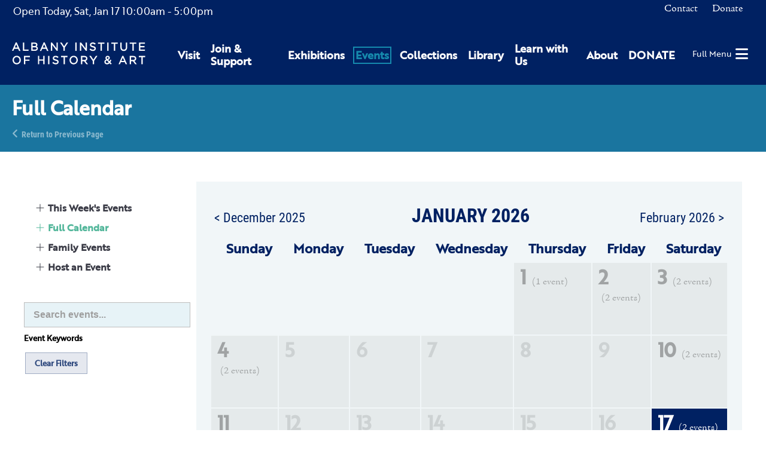

--- FILE ---
content_type: text/html; charset=UTF-8
request_url: https://www.albanyinstitute.org/events/calendar/GALLERY-TALK-Artists-of-the-Mohawk-Hudson-Region
body_size: 8934
content:
<!DOCTYPE html>
<html lang="en">
<head>
<meta charset="UTF-8">
<title>Full Calendar</title>
<base href="https://www.albanyinstitute.org/">
<meta name="robots" content="index,follow">
<meta name="description" content="">
<meta name="generator" content="Contao Open Source CMS">
<meta name="viewport" content="width=device-width,initial-scale=1.0,shrink-to-fit=no,viewport-fit=cover">
<link rel="stylesheet" href="assets/css/select2.min.css,photoswipe.css,default-skin.css,isotope.min.css,...-a8df1695.css"><script src="assets/js/jquery.min.js,photoswipe.min.js,photoswipe-ui-default.min.js,mod...-2b015f55.js"></script><link rel="apple-touch-icon" sizes="180x180" href="/files/aiha/assets/favicons/apple-touch-icon.png"><link rel="icon" type="image/png" sizes="32x32" href="/files/aiha/assets/favicons/favicon-32x32.png"><link rel="icon" type="image/png" sizes="16x16" href="/files/aiha/assets/favicons/favicon-16x16.png"><link rel="manifest" href="/files/aiha/assets/favicons/site.webmanifest"><link rel="mask-icon" href="/files/aiha/assets/favicons/safari-pinned-tab.svg" color="#002162"><meta name="msapplication-TileColor" content="#002162"><meta name="theme-color" content="#002162"><style></style><meta property="og:title" content="Albany Institute of History & Art" /><meta property="og:type" content="place" /><meta property="og:image:width" content="3800" /><meta property="og:image:height" content="1560" /><meta property="og:image:secure_url" content="https://www.albanyinstitute.org/tl_files/aiha/pages/home/Home-Page-Slide_01.jpg" /><meta property="og:image" content="https://www.albanyinstitute.org/tl_files/aiha/pages/home/Home-Page-Slide_01.jpg" /><meta property="og:description" content="The Albany Institute of History & Art connects diverse audiences to the art, history, and culture of the Upper Hudson Valley through its collections, exhibitions, and programs." /><meta name="twitter:card" content="summary_large_image" /><meta property="og:locale" content="en_US" /><meta property="og:url" content="https://www.albanyinstitute.org/events/calendar/GALLERY-TALK-Artists-of-the-Mohawk-Hudson-Region" /><link rel="stylesheet" href="assets/css/28110466c78e.css">
<script async src="https://www.googletagmanager.com/gtag/js?id=UA-30859220-1"></script>
<script>window.dataLayer=window.dataLayer||[];function gtag(){dataLayer.push(arguments)}
gtag('js',new Date());gtag('config','UA-30859220-1',{'anonymize_ip':!0})</script>
<script src="https://kit.fontawesome.com/2301702e80.js" crossorigin="anonymous"></script>
<link rel="stylesheet" href="https://use.typekit.net/sta0kwo.css">
<style>.sf-toolbar{display:none!important}</style>
</head>
<body id="top" class="learn-page" itemscope itemtype="http://schema.org/WebPage">
<div id="wrapper">
<header id="header">
<div class="inside">
<div id="headerTop" class="node_wrapper ">
<!-- indexer::stop -->
<div class="mod_aiha_currenthours block" id="currentHours">
<p>
<span class="top">
<span class="isOpen">Open Today, </span><span class="currDate">Sat, Jan 17</span>
</span>
<span class="hours">
<span class="open">10:00am</span> - <span class="closed">5:00pm</span>
</span>
</p>
</div>
<!-- indexer::continue -->
<!-- indexer::stop -->
<nav class="mod_navigation block" id="topNav">
<a href="events/calendar/GALLERY-TALK-Artists-of-the-Mohawk-Hudson-Region#skipNavigation9" class="invisible">Skip navigation</a>
<ul class="level_1">
<li class="contact first">
<a href="contact" title="Contact" class="contact first" itemprop="url">
<span itemprop="name">Contact</span>
</a>
</li>
<li class="last">
<a href="https://secure.lglforms.com/form_engine/s/400tKJdLqfNo7qgSgHzuIw" title="Donate" class="last" itemprop="url">
<span itemprop="name">Donate</span>
</a>
</li>
</ul>
<a id="skipNavigation9" class="invisible">&nbsp;</a>
</nav>
<!-- indexer::continue -->
<div class="ce_html">
<div id="cartContainer"></div></div>
</div>
<div id="headerBottom" class="node_wrapper ">
<div class="ce_image block" id="logo">
<figure class="image_container">
<a href="./">
<img src="assets/images/9/aiha-logo-white-95153588.svg" width="297" height="48" alt="Albany Institute of History &amp; Art" itemprop="image">
</a>
</figure>
</div>
<!-- indexer::stop -->
<nav class="mod_navigation block" id="mainNav">
<a href="events/calendar/GALLERY-TALK-Artists-of-the-Mohawk-Hudson-Region#skipNavigation8" class="invisible">Skip navigation</a>
<div class="wrapper">
<ul class="level_1">
<li class="first"><a href="visit" title="Visit" class="first" itemprop="url"><span itemprop="name">Visit</span></a></li>
<li class="submenu"><a href="join-support" title="Join &amp; Support" class="submenu" aria-haspopup="true" itemprop="url"><span itemprop="name">Join & Support</span></a>    <ul class="level_2">
<li class="first"><a href="join-support/museummembership" title="Join as a Member today to receive special museum access." class="first" itemprop="url"><span itemprop="name">Membership</span></a></li>
<li class="last"><a href="join-support/contributions" title="Contributions" class="last" itemprop="url"><span itemprop="name">Contributions</span></a></li>
</ul>
</li>
<li class="submenu"><a href="exhibitions" title="Exhibitions" class="submenu" aria-haspopup="true" itemprop="url"><span itemprop="name">Exhibitions</span></a>    <ul class="level_2">
<li class="first"><a href="exhibitions" title="Current Exhibitions" class="first" itemprop="url"><span itemprop="name">Current Exhibitions</span></a></li>
<li><a href="exhibitions/online" title="Online Exhibitions" itemprop="url"><span itemprop="name">Online Exhibitions</span></a></li>
<li><a href="exhibitions/upcoming" title="Upcoming Exhibitions" itemprop="url"><span itemprop="name">Upcoming Exhibitions</span></a></li>
<li class="last"><a href="exhibitions/past" title="Past Exhibitions at Albany Institute for History and Art" class="last" itemprop="url"><span itemprop="name">Past Exhibitions</span></a></li>
</ul>
</li>
<li class="submenu trail"><a href="events/calendar" title="Events" class="submenu trail" aria-haspopup="true" itemprop="url"><span itemprop="name">Events</span></a>    <ul class="level_2">
<li class="sibling first"><a href="events/this-week" title="This Week&#39;s Events" class="sibling first" itemprop="url"><span itemprop="name">This Week&#39;s Events</span></a></li>
<li class="trail sibling"><a href="events/calendar" title="Full Calendar" class="trail sibling" itemprop="url"><span itemprop="name">Full Calendar</span></a></li>
<li class="sibling"><a href="events/family" title="Family Events" class="sibling" itemprop="url"><span itemprop="name">Family Events</span></a></li>
<li class="sibling last"><a href="host-event" title="Host an Event" class="sibling last" itemprop="url"><span itemprop="name">Host an Event</span></a></li>
</ul>
</li>
<li class="submenu"><a href="collections" title="Collections" class="submenu" aria-haspopup="true" itemprop="url"><span itemprop="name">Collections</span></a>    <ul class="level_2">
<li class="first"><a href="collections" title="Collections Database" class="first" itemprop="url"><span itemprop="name">Collections Database</span></a></li>
<li><a href="library" title="Library" itemprop="url"><span itemprop="name">Library</span></a></li>
<li><a href="collections/rights-reproductions" title="Rights &amp; Reproductions" itemprop="url"><span itemprop="name">Rights & Reproductions</span></a></li>
<li><a href="artists-voices" title="Artists&#39; Voices" itemprop="url"><span itemprop="name">Artists&#39; Voices</span></a></li>
<li><a href="blog/collections/albany-african-american-history-project" title="Albany African American History Project" itemprop="url"><span itemprop="name">Albany African American History Project</span></a></li>
<li class="last"><a href="collections/the-object-itself-podcast" title="The Object Itself Podcast" class="last" itemprop="url"><span itemprop="name">The Object Itself Podcast</span></a></li>
</ul>
</li>
<li class="submenu"><a href="library" title="Library" class="submenu" aria-haspopup="true" itemprop="url"><span itemprop="name">Library</span></a>    <ul class="level_2">
<li class="first"><a href="visiting-the-library/details" title="Visiting the Library" class="first" itemprop="url"><span itemprop="name">Visiting the Library</span></a></li>
<li><a href="library-catalogue" title="Library Catalogue: Special &amp; General Collections - Manuscripts - Albany History &amp; Art - Library Finding Aids" itemprop="url"><span itemprop="name">Library Catalogue</span></a></li>
<li><a href="library-collection-finding-aids" title="Library Collection: Special &amp; General Collections - Manuscripts - Albany History &amp; Art - Library Finding Aids" itemprop="url"><span itemprop="name">Library Collection Finding Aids</span></a></li>
<li><a href="collections/rights-reproductions" title="Rights &amp; Reproductions" itemprop="url"><span itemprop="name">Rights & Reproductions</span></a></li>
<li class="last"><a href="library-volunteer-opportunities" title="Library Volunteer: Special &amp; General Collections - Research Volunteer - Archive Volunteer - Volunteer at the AIHA - Photo Research" class="last" itemprop="url"><span itemprop="name">Library Volunteer Opportunities</span></a></li>
</ul>
</li>
<li class="submenu"><a href="learn" title="Learn with Us" class="submenu" aria-haspopup="true" itemprop="url"><span itemprop="name">Learn with Us</span></a>    <ul class="level_2">
<li class="first"><a href="learn/programs/family-programs" title="Family Programs" class="first" itemprop="url"><span itemprop="name">Family Programs</span></a></li>
<li><a href="learn/programs/school-programs" title="School Programs" itemprop="url"><span itemprop="name">School Programs</span></a></li>
<li><a href="visit/school-group-tours" title="Tours" itemprop="url"><span itemprop="name">Tours</span></a></li>
<li><a href="learn/programs/public-programs" title="Library Volunteer: Special &amp; General Collections - Research Volunteer - Archive Volunteer - Volunteer at the AIHA - Photo Research" itemprop="url"><span itemprop="name">Public Programs</span></a></li>
<li class="last"><a href="join-support/volunteer" title="Volunteer" class="last" itemprop="url"><span itemprop="name">Volunteer</span></a></li>
</ul>
</li>
<li class="submenu"><a href="about" title="About" class="submenu" aria-haspopup="true" itemprop="url"><span itemprop="name">About</span></a>    <ul class="level_2">
<li class="first"><a href="about/mission-vision" title="Mission &amp; Vision" class="first" itemprop="url"><span itemprop="name">Mission & Vision</span></a></li>
<li><a href="about/leadership" title="Leadership: History &amp; Art Institute – Museum Board of Trustees – Museum Associates - Art Exhibits – Historical Exhibits" itemprop="url"><span itemprop="name">Leadership</span></a></li>
<li><a href="about/where-art-and-history-connect" title="Where Art &amp; History Connect" itemprop="url"><span itemprop="name">Where Art & History Connect</span></a></li>
<li><a href="aiha-in-the-news" title="Press" itemprop="url"><span itemprop="name">Press</span></a></li>
<li><a href="about/employment" title="Employment" itemprop="url"><span itemprop="name">Employment</span></a></li>
<li class="last"><a href="contact" title="Contact Us" class="last" itemprop="url"><span itemprop="name">Contact Us</span></a></li>
</ul>
</li>
<li class="last"><a href="https://secure.lglforms.com/form_engine/s/400tKJdLqfNo7qgSgHzuIw" title="DONATE" class="last" target="_blank" rel="noreferrer noopener" itemprop="url"><span itemprop="name">DONATE</span></a></li>
</ul>
</div>
<a id="skipNavigation8" class="invisible">&nbsp;</a>
</nav>
<!-- indexer::continue -->
<div class="ce_html">
<div id="hamburger"><a href="#"><span>Full Menu</span><i class="fas fa-bars"></i></a></div></div>
</div>
</div>
</header>
<div class="custom">
<div id="pageheader">
<div class="inside">
<div class="mod_article rhyme_article_10605 rhmye_article_10605 block" id="article-10605">
<div class="ce_genblk_pageheadertext block">
<div class="inner">
<h1>Full Calendar</h1>
<div class="backlink"><a href="https://www.albanyinstitute.org" title="Return to Previous Page">Return to Previous Page</a></div>
</div>
</div>
</div>
</div>
</div>
</div>
<div id="container" class="hasColumns">
<aside id="left">
<div class="inside">
<div id="leftColumnContent" class="node_wrapper events">
<!-- indexer::stop -->
<div class="mod_navigation block" id="subnav">
<div id="navtoggler245" class="navtoggler">
<a href="#" title="Show/Hide Subpages" aria-haspopup="true">Show/Hide Subpages</a>
</div>
<nav itemscope itemtype="http://schema.org/SiteNavigationElement">
<a href="events/calendar/GALLERY-TALK-Artists-of-the-Mohawk-Hudson-Region#skipNavigation245" class="invisible">Skip navigation</a>
<ul class="level_1">
<li class="sibling first"><a href="events/this-week" title="This Week&#39;s Events" class="sibling first" itemprop="url"><span itemprop="name">This Week&#39;s Events</span></a></li>
<li class="trail sibling"><a href="events/calendar" title="Full Calendar" class="trail sibling" itemprop="url"><span itemprop="name">Full Calendar</span></a></li>
<li class="sibling"><a href="events/family" title="Family Events" class="sibling" itemprop="url"><span itemprop="name">Family Events</span></a></li>
<li class="sibling last"><a href="host-event" title="Host an Event" class="sibling last" itemprop="url"><span itemprop="name">Host an Event</span></a></li>
</ul>
<a id="skipNavigation245" class="invisible">&nbsp;</a>
</nav>
</div>
<!-- indexer::continue -->
</div>
<div class="mod_article rhyme_article_10617 rhmye_article_10617 block" id="article-10617">
<!-- indexer::stop -->
<div class="mod_rhyme_event_filter block">
<form id="rhyme_event_filter_308" method="post">
<div class="formbody">
<input type="hidden" name="FORM_SUBMIT" value="rhyme_event_filter_308">
<input type="hidden" name="REQUEST_TOKEN" value="7bba4569f6d5a.LEbXHVdDJV2Aij6H6WCdixLBMt7LmLEV3ZRQXFpWmTU.RBOCZS4hYhP3p1vGniv52ED5eYSU-eNFvLk0NzUHqlF5f7ZwZzRSFOLSXQ">
<div class="filtergroup cal_keywords">
<h4>Event Keywords</h4>
<div class="text_container">
<input type="text" name=" cal_keywords" id="ctrl_ cal_keywords_" class="text" value="" placeholder="Search events...">
</div>
</div>
<div class="submit_container"><input type="submit" class="submit" value="Submit"></div>
</div>
</form>
<a href="events/calendar" class="clear_filters button button_lite button_small">Clear Filters</a>
</div>
<!-- indexer::continue -->
</div>
</div>
</aside>
<main id="main">
<div class="inside">
<div class="mod_article rhyme_article_10092 rhmye_article_10092 block" id="article-10092">
<!-- indexer::stop -->
<div class="mod_calendar calendar fullCalendar calendar fullCalendar block">
<div id="modalCalendar282709" class="calendarWrapper" data-moduleid="266" data-id="266" data-table="tl_module" data-pageid="10070">
<table class="calendar">
<thead>
<tr>
<th colspan="2" class="head previous"><a href="events/calendar/GALLERY-TALK-Artists-of-the-Mohawk-Hudson-Region?month=202512" title="December 2025">&lt; December 2025</a></th>
<th colspan="3" class="head current">January 2026</th>
<th colspan="2" class="head next"><a href="events/calendar/GALLERY-TALK-Artists-of-the-Mohawk-Hudson-Region?month=202602" title="February 2026">February 2026 &gt;</a></th>
</tr>
<tr class="days">
<th class="label col_first weekend">Sun<span>day</span></th>
<th class="label">Mon<span>day</span></th>
<th class="label">Tue<span>sday</span></th>
<th class="label">Wed<span>nesday</span></th>
<th class="label">Thu<span>rsday</span></th>
<th class="label">Fri<span>day</span></th>
<th class="label col_last weekend">Sat<span>urday</span></th>
</tr>
</thead>
<tbody>
<tr class="week_0 first">
<td class="days empty weekend col_first noevents bygone">
<div class="header">&nbsp;</div>
</td>
<td class="days empty noevents bygone">
<div class="header">&nbsp;</div>
</td>
<td class="days empty noevents bygone">
<div class="header">&nbsp;</div>
</td>
<td class="days empty noevents bygone">
<div class="header">&nbsp;</div>
</td>
<td class="days active bygone">
<a href="#" title="View Western Mass ArtsHub events for 01/01/2026"
data-year="2026"
data-month="202601"
data-date="20260101">
<div class="header">1 <span class="numEvents">(1 event)</span></div>
</a>
<div class="event cal_1 bygone invisible">
<a href="event/museum-closed-6" title="Museum Closed (Thursday, 01/01/2026)">Museum Closed</a>
</div>
</td>
<td class="days active bygone">
<a href="#" title="View Western Mass ArtsHub events for 01/02/2026"
data-year="2026"
data-month="202601"
data-date="20260102">
<div class="header">2 <span class="numEvents">(2 events)</span></div>
</a>
<div class="event cal_1 bygone invisible">
<a href="event/art-cart-15" title="Art Cart (Friday, 01/02/2026 12:00pm–3:00pm)">Art Cart</a>
</div>
<div class="event cal_1 bygone invisible">
<a href="event/vacation-art-break?session=ancient-egypt-seen-through-the-eyes-of-an-archaeologist-2" title="Ancient Egypt Seen Through the Eyes of an Archaeologist (Friday, 01/02/2026)">Ancient Egypt Seen Through the Eyes of an Archaeologist</a>
</div>
</td>
<td class="days active weekend col_last bygone">
<a href="#" title="View Western Mass ArtsHub events for 01/03/2026"
data-year="2026"
data-month="202601"
data-date="20260103">
<div class="header">3 <span class="numEvents">(2 events)</span></div>
</a>
<div class="event cal_1 bygone invisible">
<a href="event/bank-of-america-museums-on-us-weekend-22" title="Bank of America Museums on Us Weekend (Saturday, 01/03/2026 10:00am–5:00pm)">Bank of America Museums on Us Weekend</a>
</div>
<div class="event cal_1 bygone invisible">
<a href="event/family-tour-41" title="Family Tour (Saturday, 01/03/2026 11:00am–11:45am)">Family Tour</a>
</div>
</td>
</tr>
<tr class="week_1">
<td class="days active weekend col_first bygone">
<a href="#" title="View Western Mass ArtsHub events for 01/04/2026"
data-year="2026"
data-month="202601"
data-date="20260104">
<div class="header">4 <span class="numEvents">(2 events)</span></div>
</a>
<div class="event cal_1 bygone invisible">
<a href="event/bank-of-america-museums-on-us-weekend-23" title="Bank of America Museums on Us Weekend (Sunday, 01/04/2026 12:00pm–5:00pm)">Bank of America Museums on Us Weekend</a>
</div>
<div class="event cal_1 bygone invisible">
<a href="event/docent-tour-36" title="Docent Tour (Sunday, 01/04/2026 2:00pm–3:00pm)">Docent Tour</a>
</div>
</td>
<td class="days noevents bygone">
<div class="header">5</div>
</td>
<td class="days noevents bygone">
<div class="header">6</div>
</td>
<td class="days noevents bygone">
<div class="header">7</div>
</td>
<td class="days noevents bygone">
<div class="header">8</div>
</td>
<td class="days noevents bygone">
<div class="header">9</div>
</td>
<td class="days active weekend col_last bygone">
<a href="#" title="View Western Mass ArtsHub events for 01/10/2026"
data-year="2026"
data-month="202601"
data-date="20260110">
<div class="header">10 <span class="numEvents">(2 events)</span></div>
</a>
<div class="event cal_1 bygone invisible">
<a href="event/family-tour-42" title="Family Tour (Saturday, 01/10/2026 11:00am–11:45am)">Family Tour</a>
</div>
<div class="event cal_1 bygone invisible">
<a href="event/art-for-all-49" title="Art for All (Saturday, 01/10/2026 12:00pm–4:00pm)">Art for All</a>
</div>
</td>
</tr>
<tr class="week_2">
<td class="days active weekend col_first bygone">
<a href="#" title="View Western Mass ArtsHub events for 01/11/2026"
data-year="2026"
data-month="202601"
data-date="20260111">
<div class="header">11 <span class="numEvents">(2 events)</span></div>
</a>
<div class="event cal_1 bygone invisible">
<a href="event/the-great-muslin-american-road-trip" title="The Great Muslim American Road Trip (Sunday, 01/11/2026 2:00pm)">The Great Muslim American Road Trip</a>
</div>
<div class="event cal_1 bygone invisible">
<a href="event/docent-tour-37" title="Docent Tour (Sunday, 01/11/2026 2:00pm–3:00pm)">Docent Tour</a>
</div>
</td>
<td class="days noevents bygone">
<div class="header">12</div>
</td>
<td class="days noevents bygone">
<div class="header">13</div>
</td>
<td class="days noevents bygone">
<div class="header">14</div>
</td>
<td class="days noevents bygone">
<div class="header">15</div>
</td>
<td class="days noevents bygone">
<div class="header">16</div>
</td>
<td class="days active weekend col_last today">
<a href="#" title="View Western Mass ArtsHub events for 01/17/2026"
data-year="2026"
data-month="202601"
data-date="20260117">
<div class="header">17 <span class="numEvents">(2 events)</span></div>
</a>
<div class="event cal_1 current invisible">
<a href="event/family-tour-43" title="CANCELLED: Family Tour (Saturday, 01/17/2026 11:00am–11:45am)">CANCELLED: Family Tour</a>
</div>
<div class="event cal_1 current invisible">
<a href="event/art-for-all-50" title="CANCELLED: Art for All (Saturday, 01/17/2026 12:00pm–4:00pm)">CANCELLED: Art for All</a>
</div>
</td>
</tr>
<tr class="week_3">
<td class="days active weekend col_first">
<a href="#" title="View Western Mass ArtsHub events for 01/18/2026"
data-year="2026"
data-month="202601"
data-date="20260118">
<div class="header">18 <span class="numEvents">(1 event)</span></div>
</a>
<div class="event cal_1 upcoming invisible">
<a href="event/unearthing-ancient-nubia" title="Unearthing Ancient Nubia (Sunday, 01/18/2026 2:00pm–3:00pm)">Unearthing Ancient Nubia</a>
</div>
</td>
<td class="days active">
<a href="#" title="View Western Mass ArtsHub events for 01/19/2026"
data-year="2026"
data-month="202601"
data-date="20260119">
<div class="header">19 <span class="numEvents">(1 event)</span></div>
</a>
<div class="event cal_1 upcoming invisible">
<a href="event/family-free-day-7" title="Family Free Day (Monday, 01/19/2026 10:00am–5:00pm)">Family Free Day</a>
</div>
</td>
<td class="days noevents">
<div class="header">20</div>
</td>
<td class="days active">
<a href="#" title="View Western Mass ArtsHub events for 01/21/2026"
data-year="2026"
data-month="202601"
data-date="20260121">
<div class="header">21 <span class="numEvents">(1 event)</span></div>
</a>
<div class="event cal_1 upcoming invisible">
<a href="event/sketch-in-the-galleries" title="Sketch in the Galleries (Wednesday, 01/21/2026 3:00pm–4:30pm)">Sketch in the Galleries</a>
</div>
</td>
<td class="days noevents">
<div class="header">22</div>
</td>
<td class="days noevents">
<div class="header">23</div>
</td>
<td class="days active weekend col_last">
<a href="#" title="View Western Mass ArtsHub events for 01/24/2026"
data-year="2026"
data-month="202601"
data-date="20260124">
<div class="header">24 <span class="numEvents">(2 events)</span></div>
</a>
<div class="event cal_1 upcoming invisible">
<a href="event/family-tour-44" title="Family Tour (Saturday, 01/24/2026 11:00am–11:45am)">Family Tour</a>
</div>
<div class="event cal_1 upcoming invisible">
<a href="event/art-for-all-51" title="Art for All (Saturday, 01/24/2026 12:00pm–4:00pm)">Art for All</a>
</div>
</td>
</tr>
<tr class="week_4 last">
<td class="days active weekend col_first">
<a href="#" title="View Western Mass ArtsHub events for 01/25/2026"
data-year="2026"
data-month="202601"
data-date="20260125">
<div class="header">25 <span class="numEvents">(1 event)</span></div>
</a>
<div class="event cal_1 upcoming invisible">
<a href="event/docent-tour-39" title="Docent Tour (Sunday, 01/25/2026 2:00pm–3:00pm)">Docent Tour</a>
</div>
</td>
<td class="days noevents">
<div class="header">26</div>
</td>
<td class="days noevents">
<div class="header">27</div>
</td>
<td class="days active">
<a href="#" title="View Western Mass ArtsHub events for 01/28/2026"
data-year="2026"
data-month="202601"
data-date="20260128">
<div class="header">28 <span class="numEvents">(1 event)</span></div>
</a>
<div class="event cal_1 upcoming invisible">
<a href="event/sketch-in-the-galleries-2" title="Sketch in the Galleries (Wednesday, 01/28/2026 3:00pm–4:30pm)">Sketch in the Galleries</a>
</div>
</td>
<td class="days noevents">
<div class="header">29</div>
</td>
<td class="days noevents">
<div class="header">30</div>
</td>
<td class="days active weekend col_last">
<a href="#" title="View Western Mass ArtsHub events for 01/31/2026"
data-year="2026"
data-month="202601"
data-date="20260131">
<div class="header">31 <span class="numEvents">(2 events)</span></div>
</a>
<div class="event cal_1 upcoming invisible">
<a href="event/family-tour-45" title="Family Tour (Saturday, 01/31/2026 11:00am–11:45am)">Family Tour</a>
</div>
<div class="event cal_1 upcoming invisible">
<a href="event/art-for-all-52" title="Art for All (Saturday, 01/31/2026 12:00pm–4:00pm)">Art for All</a>
</div>
</td>
</tr>
</tbody>
<tfoot>
<tr>
<td colspan="2" class="head previous"><a href="events/calendar/GALLERY-TALK-Artists-of-the-Mohawk-Hudson-Region?month=202512" title="December 2025">&lt; December 2025</a></td>
<td colspan="3" class="head current"></td>
<td colspan="2" class="head next"><a href="events/calendar/GALLERY-TALK-Artists-of-the-Mohawk-Hudson-Region?month=202602" title="February 2026">February 2026 &gt;</a></td>
</tr>
</tfoot>
</table>
</div>
<script>jQuery(document).ready(function(){AIHA.Event.CalendarModal.create(jQuery('#modalCalendar282709'))})</script>
</div>
<!-- indexer::continue -->
</div>
</div>
</main>
</div>
<footer id="footer">
<div class="inside">
<div id="footerContent" class="node_wrapper ">
<div class="ce_rhyme_genstart logoNavWrapper"><div class="ce_image footerLogo block">
<figure class="image_container">
<a href="./">
<img src="tl_files/aiha/assets/img/aiha-logo-white.svg" alt="" itemprop="image">
</a>
</figure>
</div>
<!-- indexer::stop -->
<nav class="mod_customnav block" id="footerNav">
<a href="events/calendar/GALLERY-TALK-Artists-of-the-Mohawk-Hudson-Region#skipNavigation10" class="invisible">Skip navigation</a>
<ul class="level_1">
<li class="first">
<a href="visit" title="Visit" class="first" itemprop="url">
<span itemprop="name">Visit</span>
</a>
</li>
<li>
<a href="exhibitions" title="Exhibitions" itemprop="url">
<span itemprop="name">Exhibitions</span>
</a>
</li>
<li class="trail">
<a href="events/calendar" title="Events" class="trail" itemprop="url">
<span itemprop="name">Events</span>
</a>
</li>
<li>
<a href="collections" title="Collections" itemprop="url">
<span itemprop="name">Collections</span>
</a>
</li>
<li>
<a href="library" title="Library" itemprop="url">
<span itemprop="name">Library</span>
</a>
</li>
<li>
<a href="learn" title="Learn with Us" itemprop="url">
<span itemprop="name">Learn with Us</span>
</a>
</li>
<li>
<a href="join-support" title="Join &amp; Support" itemprop="url">
<span itemprop="name">Join & Support</span>
</a>
</li>
<li>
<a href="about" title="About" itemprop="url">
<span itemprop="name">About</span>
</a>
</li>
<li class="contact">
<a href="contact" title="Contact" class="contact" itemprop="url">
<span itemprop="name">Contact</span>
</a>
</li>
<li>
<a href="https://secure.lglforms.com/form_engine/s/400tKJdLqfNo7qgSgHzuIw" title="Donate" itemprop="url">
<span itemprop="name">Donate</span>
</a>
</li>
<li class="last">
<a href="aiha-in-the-news" title="Press" class="last" itemprop="url">
<span itemprop="name">Press</span>
</a>
</li>
</ul>
<a id="skipNavigation10" class="invisible">&nbsp;</a>
</nav>
<!-- indexer::continue -->
<div class="ce_html">
<div class="addressphone">
<p>125 Washington Avenue, Albany, NY 12210</p>
<p>518-463-4478</p>
</div></div>
</div>
<div class="ce_rhyme_genstart socialsWrapper"><div class="ce_html">
<div class="socials">
<a href="https://www.facebook.com/albanyinstitute" target="blank" title="Albany Institute of History and Art on Facebook"><i class="fab fa-facebook"></i></a>
<a href="https://www.instagram.com/albanyinstitute" target="blank" title="Albany Institute of History and Art on Instagram"><i class="fab fa-instagram"></i></a>
<a href="https://www.youtube.com/channel/UC7LhzxTy3PvzhcbJGScz8ZQ/videos" target="blank" title="Albany Institute of History and Art on Youtube"><i class="fab fa-youtube"></i></a>
<a href="https://substack.com/@albanyinstitute" target="blank" title="Albany Institute of History and Art on Substack"><i class="fab fa-substack"></i></a>
</div></div>
</div>
</div>
</div>
</footer>
</div>
<div class="custom">
<div id="offcanvas">
<div class="inside">
<div id="offCanvasContent" class="node_wrapper ">
<div class="ce_html">
<div class="overlay">
<button type="button" class="overlay-close"><span>Close</span></button>
<div id="offcanvasWrapper"></div>
<!-- indexer::stop -->
<nav class="mod_navigation block" id="offcanvasNav">
<a href="events/calendar/GALLERY-TALK-Artists-of-the-Mohawk-Hudson-Region#skipNavigation226" class="invisible">Skip navigation</a>
<ul class="level_1">
<li class="first">
<a href="visit" title="Visit" class="first" itemprop="url">
<span itemprop="name">Visit</span>
</a>
</li>
<li class="submenu">
<a href="join-support" title="Join &amp; Support" class="submenu" aria-haspopup="true" itemprop="url">
<span itemprop="name">Join & Support</span>
</a>
<ul class="level_2">
<li class="first">
<a href="join-support/museummembership" title="Join as a Member today to receive special museum access." class="first" itemprop="url">
<i class="fas fa-caret-right"></i>                <span itemprop="name">Membership</span>
</a>
</li>
<li class="last">
<a href="join-support/contributions" title="Contributions" class="last" itemprop="url">
<i class="fas fa-caret-right"></i>                <span itemprop="name">Contributions</span>
</a>
</li>
</ul>
</li>
<li class="submenu">
<a href="exhibitions" title="Exhibitions" class="submenu" aria-haspopup="true" itemprop="url">
<span itemprop="name">Exhibitions</span>
</a>
<ul class="level_2">
<li class="first">
<a href="exhibitions" title="Current Exhibitions" class="first" itemprop="url">
<i class="fas fa-caret-right"></i>                <span itemprop="name">Current Exhibitions</span>
</a>
</li>
<li>
<a href="exhibitions/online" title="Online Exhibitions" itemprop="url">
<i class="fas fa-caret-right"></i>                <span itemprop="name">Online Exhibitions</span>
</a>
</li>
<li>
<a href="exhibitions/upcoming" title="Upcoming Exhibitions" itemprop="url">
<i class="fas fa-caret-right"></i>                <span itemprop="name">Upcoming Exhibitions</span>
</a>
</li>
<li class="last">
<a href="exhibitions/past" title="Past Exhibitions at Albany Institute for History and Art" class="last" itemprop="url">
<i class="fas fa-caret-right"></i>                <span itemprop="name">Past Exhibitions</span>
</a>
</li>
</ul>
</li>
<li class="submenu trail">
<a href="events/calendar" title="Events" class="submenu trail" aria-haspopup="true" itemprop="url">
<span itemprop="name">Events</span>
</a>
<ul class="level_2">
<li class="sibling first">
<a href="events/this-week" title="This Week&#39;s Events" class="sibling first" itemprop="url">
<i class="fas fa-caret-right"></i>                <span itemprop="name">This Week&#39;s Events</span>
</a>
</li>
<li class="trail sibling">
<a href="events/calendar" title="Full Calendar" class="trail sibling" itemprop="url">
<i class="fas fa-caret-right"></i>                <span itemprop="name">Full Calendar</span>
</a>
</li>
<li class="sibling">
<a href="events/family" title="Family Events" class="sibling" itemprop="url">
<i class="fas fa-caret-right"></i>                <span itemprop="name">Family Events</span>
</a>
</li>
<li class="sibling last">
<a href="host-event" title="Host an Event" class="sibling last" itemprop="url">
<i class="fas fa-caret-right"></i>                <span itemprop="name">Host an Event</span>
</a>
</li>
</ul>
</li>
<li class="submenu">
<a href="collections" title="Collections" class="submenu" aria-haspopup="true" itemprop="url">
<span itemprop="name">Collections</span>
</a>
<ul class="level_2">
<li class="first">
<a href="collections" title="Collections Database" class="first" itemprop="url">
<i class="fas fa-caret-right"></i>                <span itemprop="name">Collections Database</span>
</a>
</li>
<li>
<a href="library" title="Library" itemprop="url">
<i class="fas fa-caret-right"></i>                <span itemprop="name">Library</span>
</a>
</li>
<li>
<a href="collections/rights-reproductions" title="Rights &amp; Reproductions" itemprop="url">
<i class="fas fa-caret-right"></i>                <span itemprop="name">Rights & Reproductions</span>
</a>
</li>
<li>
<a href="artists-voices" title="Artists&#39; Voices" itemprop="url">
<i class="fas fa-caret-right"></i>                <span itemprop="name">Artists&#39; Voices</span>
</a>
</li>
<li>
<a href="blog/collections/albany-african-american-history-project" title="Albany African American History Project" itemprop="url">
<i class="fas fa-caret-right"></i>                <span itemprop="name">Albany African American History Project</span>
</a>
</li>
<li class="last">
<a href="collections/the-object-itself-podcast" title="The Object Itself Podcast" class="last" itemprop="url">
<i class="fas fa-caret-right"></i>                <span itemprop="name">The Object Itself Podcast</span>
</a>
</li>
</ul>
</li>
<li class="submenu">
<a href="library" title="Library" class="submenu" aria-haspopup="true" itemprop="url">
<span itemprop="name">Library</span>
</a>
<ul class="level_2">
<li class="first">
<a href="visiting-the-library/details" title="Visiting the Library" class="first" itemprop="url">
<i class="fas fa-caret-right"></i>                <span itemprop="name">Visiting the Library</span>
</a>
</li>
<li>
<a href="library-catalogue" title="Library Catalogue: Special &amp; General Collections - Manuscripts - Albany History &amp; Art - Library Finding Aids" itemprop="url">
<i class="fas fa-caret-right"></i>                <span itemprop="name">Library Catalogue</span>
</a>
</li>
<li>
<a href="library-collection-finding-aids" title="Library Collection: Special &amp; General Collections - Manuscripts - Albany History &amp; Art - Library Finding Aids" itemprop="url">
<i class="fas fa-caret-right"></i>                <span itemprop="name">Library Collection Finding Aids</span>
</a>
</li>
<li>
<a href="collections/rights-reproductions" title="Rights &amp; Reproductions" itemprop="url">
<i class="fas fa-caret-right"></i>                <span itemprop="name">Rights & Reproductions</span>
</a>
</li>
<li class="last">
<a href="library-volunteer-opportunities" title="Library Volunteer: Special &amp; General Collections - Research Volunteer - Archive Volunteer - Volunteer at the AIHA - Photo Research" class="last" itemprop="url">
<i class="fas fa-caret-right"></i>                <span itemprop="name">Library Volunteer Opportunities</span>
</a>
</li>
</ul>
</li>
<li class="submenu">
<a href="learn" title="Learn with Us" class="submenu" aria-haspopup="true" itemprop="url">
<span itemprop="name">Learn with Us</span>
</a>
<ul class="level_2">
<li class="first">
<a href="learn/programs/family-programs" title="Family Programs" class="first" itemprop="url">
<i class="fas fa-caret-right"></i>                <span itemprop="name">Family Programs</span>
</a>
</li>
<li>
<a href="learn/programs/school-programs" title="School Programs" itemprop="url">
<i class="fas fa-caret-right"></i>                <span itemprop="name">School Programs</span>
</a>
</li>
<li>
<a href="visit/school-group-tours" title="Tours" itemprop="url">
<i class="fas fa-caret-right"></i>                <span itemprop="name">Tours</span>
</a>
</li>
<li>
<a href="learn/programs/public-programs" title="Library Volunteer: Special &amp; General Collections - Research Volunteer - Archive Volunteer - Volunteer at the AIHA - Photo Research" itemprop="url">
<i class="fas fa-caret-right"></i>                <span itemprop="name">Public Programs</span>
</a>
</li>
<li class="last">
<a href="join-support/volunteer" title="Volunteer" class="last" itemprop="url">
<i class="fas fa-caret-right"></i>                <span itemprop="name">Volunteer</span>
</a>
</li>
</ul>
</li>
<li class="submenu">
<a href="about" title="About" class="submenu" aria-haspopup="true" itemprop="url">
<span itemprop="name">About</span>
</a>
<ul class="level_2">
<li class="first">
<a href="about/mission-vision" title="Mission &amp; Vision" class="first" itemprop="url">
<i class="fas fa-caret-right"></i>                <span itemprop="name">Mission & Vision</span>
</a>
</li>
<li>
<a href="about/leadership" title="Leadership: History &amp; Art Institute – Museum Board of Trustees – Museum Associates - Art Exhibits – Historical Exhibits" itemprop="url">
<i class="fas fa-caret-right"></i>                <span itemprop="name">Leadership</span>
</a>
</li>
<li>
<a href="about/where-art-and-history-connect" title="Where Art &amp; History Connect" itemprop="url">
<i class="fas fa-caret-right"></i>                <span itemprop="name">Where Art & History Connect</span>
</a>
</li>
<li>
<a href="aiha-in-the-news" title="Press" itemprop="url">
<i class="fas fa-caret-right"></i>                <span itemprop="name">Press</span>
</a>
</li>
<li>
<a href="about/employment" title="Employment" itemprop="url">
<i class="fas fa-caret-right"></i>                <span itemprop="name">Employment</span>
</a>
</li>
<li class="last">
<a href="contact" title="Contact Us" class="last" itemprop="url">
<i class="fas fa-caret-right"></i>                <span itemprop="name">Contact Us</span>
</a>
</li>
</ul>
</li>
<li class="last">
<a href="https://secure.lglforms.com/form_engine/s/400tKJdLqfNo7qgSgHzuIw" title="DONATE" class="last" target="_blank" rel="noreferrer noopener" itemprop="url">
<span itemprop="name">DONATE</span>
</a>
</li>
</ul>
<a id="skipNavigation226" class="invisible">&nbsp;</a>
</nav>
<!-- indexer::continue -->
<!-- indexer::stop -->
<nav class="mod_navigation block" id="offcanvas-topNav">
<a href="events/calendar/GALLERY-TALK-Artists-of-the-Mohawk-Hudson-Region#skipNavigation348" class="invisible">Skip navigation</a>
<ul class="level_1">
<li class="contact first">
<a href="contact" title="Contact" class="contact first" itemprop="url">
<span itemprop="name">Contact</span>
</a>
</li>
<li class="last">
<a href="https://secure.lglforms.com/form_engine/s/400tKJdLqfNo7qgSgHzuIw" title="Donate" class="last" itemprop="url">
<span itemprop="name">Donate</span>
</a>
</li>
</ul>
<a id="skipNavigation348" class="invisible">&nbsp;</a>
</nav>
<!-- indexer::continue -->
<div class="ce_html">
</div>
</div></div>
</div>
</div>
</div>
</div>
<div id="cartFixed" class="invisible" data-page-id="10070">
<div class="inner">
<a href="cart" title="Your cart">
<span class="textTitle">Your Cart: </span>
<i class="fad fa-shopping-cart"></i>
<span class="parenStart">(</span><span class="quantity">0</span><span class="parenStop">)</span>
</a>
</div>
</div>
<div id="cartModal" data-page-id="10070" data-env-request="events/calendar/GALLERY-TALK-Artists-of-the-Mohawk-Hudson-Region" class="invisible">
<script type="text/html" class="invisible">
    
<!-- indexer::stop -->
<div class="mod_iso_cart modalCart block" id="cart">
    
    <h2>Your Cart</h2>

    <p class="empty message">There are no items in your cart.</p>

    <div class="inside">
                    </div>

</div>
<!-- indexer::continue -->
    </script>
</div>
<script src="system/modules/rhyme_photoswipe/assets/js/rhyme.photoswipe.js"></script><div id="aihaModal" class="modal-mask invisible">
<div class="modal">
<div class="inner">
<button class="closeButton" aria-label="Close" onclick="this.blur(); return AIHA.Modal.closeModal();">
<span class="closeText">Close</span>
</button>
<div class="modal-body">
<div class="content">
</div>
</div>
</div>
</div>
</div><div class="pswp" tabindex="-1" role="dialog" aria-hidden="true">
<div class="pswp__bg"></div>
<div class="pswp__scroll-wrap">
<div class="pswp__container">
<div class="pswp__item"></div>
<div class="pswp__item"></div>
<div class="pswp__item"></div>
</div>
<div class="pswp__ui pswp__ui--hidden">
<div class="pswp__top-bar">
<div class="pswp__counter"></div>
<button class="pswp__button pswp__button--close" title="Close (Esc)"></button>
<button class="pswp__button pswp__button--share" title="Share"></button>
<button class="pswp__button pswp__button--fs" title="Toggle fullscreen"></button>
<button class="pswp__button pswp__button--zoom" title="Zoom in/out"></button>
<div class="pswp__preloader">
<div class="pswp__preloader__icn">
<div class="pswp__preloader__cut">
<div class="pswp__preloader__donut"></div>
</div>
</div>
</div>
</div>
<div class="pswp__share-modal pswp__share-modal--hidden pswp__single-tap">
<div class="pswp__share-tooltip"></div>
</div>
<button class="pswp__button pswp__button--arrow--left" title="Previous (arrow left)"></button>
<button class="pswp__button pswp__button--arrow--right" title="Next (arrow right)"></button>
<div class="pswp__caption">
<div class="pswp__caption__center"></div>
</div>
</div>
</div>
</div><script>jQuery(document).ready(function(){jQuery('#navtoggler245').click(function(e){e.preventDefault();jQuery('#subnav').toggleClass('show');jQuery('#navtoggler245').toggleClass('show')})})</script>
<script>(function(d){var s=d.createElement("script");s.setAttribute("data-position",5);s.setAttribute("data-account","4dPMX8U0W6");s.setAttribute("src","https://cdn.userway.org/widget.js");(d.body||d.head).appendChild(s)})(document)</script>
<noscript>
Please ensure Javascript is enabled for purposes of
<a href="https://userway.org">website accessibility</a>
</noscript>
<script type="application/ld+json">
[
    {
        "@context": "https:\/\/schema.org",
        "@graph": [
            {
                "@type": "WebPage"
            }
        ]
    },
    {
        "@context": "https:\/\/schema.contao.org",
        "@graph": [
            {
                "@type": "Page",
                "fePreview": false,
                "groups": [],
                "noSearch": false,
                "pageId": 10070,
                "protected": false,
                "title": "Full Calendar"
            }
        ]
    }
]
</script></body>
</html>